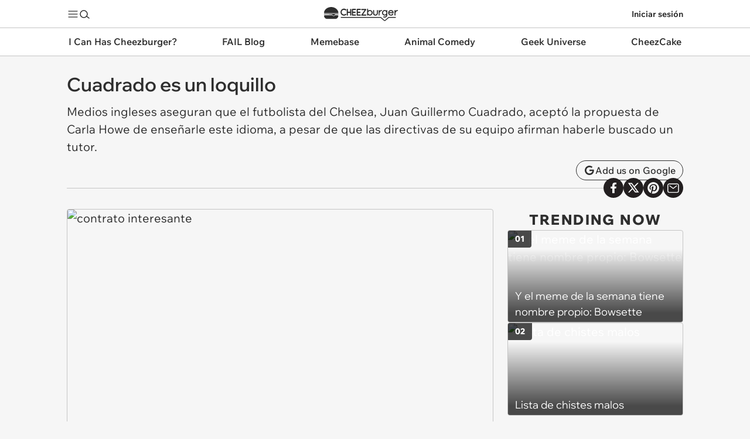

--- FILE ---
content_type: application/javascript
request_url: https://cdn.intergient.com/1025548/76615/ramp.js?rampminimal=true
body_size: 7255
content:
window.ramp.loadCoreJS=true;window._pwTycheAB={name:'na',type:'A'};window._pwUserContentEncoding="br";window.rampMinimal=window.rampMinimal || true;window.ramp.configurations={"id":76615,"url":"cheezburger.com","config":{"key":"1025548_76615_primary_config","name":"Primary Config","version":"fb9a16ee","weight":100},"config_id":"1025548_76615_primary_config","version":3,"settings":{"publisherId":1025548,"isMobile":"auto","blockthrough":true,"directAdServingDisabled":false,"adLightning":true,"priceFloors":0,"displayPriceFloors":0,"videoPriceFloors":2,"nielsen":false,"bidShapingEnabled":false,"multiSelect":false,"precontentAppearance":{"preloader":{"background":"rgb(0,0,0)","loaderType":"three-bounce","loaderColor":"rgb(255,255,255)","showLogo":false}},"language":"en","rampDelay":false,"identity":{"desktop":["lexiconId","id5","lotame","sharedId","fabrick","uid2","liveRamp2","criteo","linkedinId","liveIntentId"],"mobile":["lexiconId","id5","lotame","sharedId","fabrick","uid2","liveRamp2","connectId","hadronId","criteo","linkedinId","liveIntentId"],"tablet":["lexiconId","id5","lotame","sharedId","fabrick","uid2","liveRamp2","criteo","linkedinId","liveIntentId"]},"ctrTracking":true,"categories":["humor_and_satire","entertainment"],"iabIds":["IAB1-4","440","IAB19-29","1014"],"multipliers":{"video":{"2026-01-23":{"desktop":0.5,"mobile":0.5},"2026-01-24":{"desktop":0.5,"mobile":0.5}}},"fallbackPriceFloors":{"video":{"desktop":0.16,"mobile":0.16,"tablet":0.16}},"targeting":{"salad":"chef","bowl":{"dd":"grape","di":"grape","vd":"grape","vi":"grape"}},"customCssSrc":"https://config.playwire.com/1025548/v2/websites/76615/styles.css","adLightningScript":"https://tagan.adlightning.com/playwire-literallymedia/op.js","iframedApsTag":false},"headerBidding":{"display":{"desktop":{"timeout":2500,"order":["amazon","appnexus","s2s_appnexus","rubicon","s2s_rubicon","openx","s2s_openx","ix","s2s_ix","gumgum","s2s_gumgum","s2s_sonobi","triplelift","s2s_triplelift","sharethrough","s2s_sharethrough","pubmatic","s2s_pubmatic","rise","s2s_rise","criteo","ttd","vidazoo","s2s_vidazoo","teads","s2s_medianet"],"s2sTimeout":2000,"setPriceFloor":["amazon","appnexus","s2s_appnexus","rubicon","s2s_rubicon","openx","s2s_openx","ix","s2s_ix","gumgum","s2s_gumgum","s2s_sonobi","triplelift","s2s_triplelift","sharethrough","s2s_sharethrough","pubmatic","s2s_pubmatic","rise","s2s_rise","criteo","ttd","vidazoo","s2s_vidazoo","teads","s2s_medianet"],"userSyncBidders":["amazon","appnexus","s2s_appnexus","rubicon","s2s_rubicon","openx","s2s_openx","ix","s2s_ix","gumgum","s2s_gumgum","s2s_sonobi","triplelift","s2s_triplelift","sharethrough","s2s_sharethrough","pubmatic","s2s_pubmatic","rise","s2s_rise","criteo","ttd","vidazoo","s2s_vidazoo","teads","s2s_medianet"],"randomize":true,"forcedBidders":[]},"mobile":{"timeout":2500,"order":["amazon","appnexus","s2s_appnexus","rubicon","s2s_rubicon","openx","s2s_openx","ix","s2s_ix","gumgum","s2s_gumgum","s2s_sonobi","triplelift","s2s_triplelift","sharethrough","s2s_sharethrough","pubmatic","s2s_pubmatic","rise","s2s_rise","criteo","ttd","vidazoo","s2s_vidazoo","teads","s2s_medianet"],"s2sTimeout":2000,"setPriceFloor":["amazon","appnexus","s2s_appnexus","rubicon","s2s_rubicon","openx","s2s_openx","ix","s2s_ix","gumgum","s2s_gumgum","s2s_sonobi","triplelift","s2s_triplelift","sharethrough","s2s_sharethrough","pubmatic","s2s_pubmatic","rise","s2s_rise","criteo","ttd","vidazoo","s2s_vidazoo","teads","s2s_medianet"],"userSyncBidders":["amazon","appnexus","s2s_appnexus","rubicon","s2s_rubicon","openx","s2s_openx","ix","s2s_ix","gumgum","s2s_gumgum","s2s_sonobi","triplelift","s2s_triplelift","sharethrough","s2s_sharethrough","pubmatic","s2s_pubmatic","rise","s2s_rise","criteo","ttd","vidazoo","s2s_vidazoo","teads","s2s_medianet"],"randomize":true,"forcedBidders":[]},"tablet":{"timeout":2500,"order":["amazon","appnexus","s2s_appnexus","rubicon","s2s_rubicon","openx","s2s_openx","ix","s2s_ix","gumgum","s2s_gumgum","s2s_sonobi","triplelift","s2s_triplelift","sharethrough","s2s_sharethrough","pubmatic","s2s_pubmatic","rise","s2s_rise","criteo","ttd","vidazoo","s2s_vidazoo","teads","s2s_medianet"],"s2sTimeout":2000,"setPriceFloor":["amazon","appnexus","s2s_appnexus","rubicon","s2s_rubicon","openx","s2s_openx","ix","s2s_ix","gumgum","s2s_gumgum","s2s_sonobi","triplelift","s2s_triplelift","sharethrough","s2s_sharethrough","pubmatic","s2s_pubmatic","rise","s2s_rise","criteo","ttd","vidazoo","s2s_vidazoo","teads","s2s_medianet"],"userSyncBidders":["amazon","appnexus","s2s_appnexus","rubicon","s2s_rubicon","openx","s2s_openx","ix","s2s_ix","gumgum","s2s_gumgum","s2s_sonobi","triplelift","s2s_triplelift","sharethrough","s2s_sharethrough","pubmatic","s2s_pubmatic","rise","s2s_rise","criteo","ttd","vidazoo","s2s_vidazoo","teads","s2s_medianet"],"randomize":true,"forcedBidders":[]}},"video":{"desktop":{"timeout":2250,"order":["amazon","appnexus","s2s_appnexus","ix","s2s_ix","rubicon","s2s_rubicon","openx","s2s_openx","pubmatic","s2s_pubmatic","sharethrough","s2s_sharethrough","triplelift","s2s_triplelift","rise","s2s_rise","criteo","s2s_gumgum","ttd","vidazoo","s2s_vidazoo","s2s_sonobi","s2s_medianet"],"s2sTimeout":2250,"setPriceFloor":["amazon","appnexus","s2s_appnexus","ix","s2s_ix","rubicon","s2s_rubicon","openx","s2s_openx","pubmatic","s2s_pubmatic","sharethrough","s2s_sharethrough","triplelift","s2s_triplelift","rise","s2s_rise","criteo","s2s_gumgum","ttd","vidazoo","s2s_vidazoo","s2s_sonobi","s2s_medianet"],"userSyncBidders":["amazon","appnexus","s2s_appnexus","ix","s2s_ix","rubicon","s2s_rubicon","openx","s2s_openx","pubmatic","s2s_pubmatic","sharethrough","s2s_sharethrough","triplelift","s2s_triplelift","rise","s2s_rise","criteo","s2s_gumgum","ttd","vidazoo","s2s_vidazoo","s2s_sonobi","s2s_medianet"],"randomize":true,"requestBeforeTimeout":false},"mobile":{"timeout":2250,"order":["amazon","appnexus","s2s_appnexus","ix","s2s_ix","rubicon","s2s_rubicon","openx","s2s_openx","pubmatic","s2s_pubmatic","sharethrough","s2s_sharethrough","triplelift","s2s_triplelift","rise","s2s_rise","criteo","s2s_gumgum","ttd","vidazoo","s2s_vidazoo","s2s_sonobi","s2s_medianet"],"s2sTimeout":2250,"setPriceFloor":["amazon","appnexus","s2s_appnexus","ix","s2s_ix","rubicon","s2s_rubicon","openx","s2s_openx","pubmatic","s2s_pubmatic","sharethrough","s2s_sharethrough","triplelift","s2s_triplelift","rise","s2s_rise","criteo","s2s_gumgum","ttd","vidazoo","s2s_vidazoo","s2s_sonobi","s2s_medianet"],"userSyncBidders":["amazon","appnexus","s2s_appnexus","ix","s2s_ix","rubicon","s2s_rubicon","openx","s2s_openx","pubmatic","s2s_pubmatic","sharethrough","s2s_sharethrough","triplelift","s2s_triplelift","rise","s2s_rise","criteo","s2s_gumgum","ttd","vidazoo","s2s_vidazoo","s2s_sonobi","s2s_medianet"],"randomize":true,"requestBeforeTimeout":false}}},"precontentUrl":"https://config.playwire.com/1025548/v2/pre_content.json","type":"website","server":"DFP_NON_COPPA","countryGroups":{"international":["AF","AX","AL","DZ","AS","AD","AO","AI","AQ","AG","AR","AM","AW","AC","AU","AT","AZ","BS","BH","BD","BB","BY","BE","BZ","BJ","BM","BT","BO","BA","BW","BV","BR","IO","VG","BN","BG","BF","BI","KH","CM","CA","IC","CV","BQ","KY","CF","EA","TD","CL","CN","CX","CP","CC","CO","KM","CG","CD","CK","CR","CI","HR","CU","CW","CY","CZ","DK","DG","DJ","DM","DO","EC","EG","SV","GQ","ER","EE","ET","EU","FK","FO","FJ","FI","FR","GF","PF","TF","GA","GM","GE","DE","GH","GI","GR","GL","GD","GP","GU","GT","GG","GN","GW","GY","HT","HM","HN","HK","HU","IS","IN","ID","IR","IQ","IE","IM","IL","IT","JM","JP","JE","JO","KZ","KE","KI","XK","KW","KG","LA","LV","LB","LS","LR","LY","LI","LT","LU","MO","MK","MG","MW","MY","MV","ML","MT","MH","MQ","MR","MU","YT","MX","FM","MD","MC","MN","ME","MS","MA","MZ","MM","NA","NR","NP","NL","AN","NC","NZ","NI","NE","NG","NU","NF","KP","MP","NO","OM","QO","PK","PW","PS","PA","PG","PY","PE","PH","PN","PL","PT","PR","QA","RE","RO","RW","SX","WS","SM","ST","SA","SN","RS","SC","SL","SG","SK","SI","SB","SO","ZA","GS","KR","SS","ES","LK","BL","SH","KN","LC","MF","PM","VC","SD","SR","SJ","SZ","SE","CH","SY","TW","TJ","TZ","TH","TL","TG","TK","TO","TT","TA","TN","TR","TM","TC","TV","UM","VI","UG","UA","AE","GB","UY","UZ","VU","VA","VE","VN","WF","EH","YE","ZM","ZW"],"tier1":["AU","AT","BE","CA","FR","DE","IT","NL","NZ","ES","GB"],"rest_of_world":["AF","AX","AL","DZ","AS","AD","AO","AI","AQ","AG","AR","AM","AW","AC","AZ","BS","BH","BD","BB","BY","BZ","BJ","BM","BT","BO","BA","BW","BV","BR","IO","VG","BN","BG","BF","BI","KH","CM","IC","CV","BQ","KY","CF","EA","TD","CL","CN","CX","CP","CC","CO","KM","CG","CD","CK","CR","CI","HR","CU","CW","CY","CZ","DK","DG","DJ","DM","DO","EC","EG","SV","GQ","ER","EE","ET","EU","FK","FO","FJ","FI","GF","PF","TF","GA","GM","GE","GH","GI","GR","GL","GD","GP","GU","GT","GG","GN","GW","GY","HT","HM","HN","HK","HU","IS","IN","ID","IR","IQ","IE","IM","IL","JM","JP","JE","JO","KZ","KE","KI","XK","KW","KG","LA","LV","LB","LS","LR","LY","LI","LT","LU","MO","MK","MG","MW","MY","MV","ML","MT","MH","MQ","MR","MU","YT","MX","FM","MD","MC","MN","ME","MS","MA","MZ","MM","NA","NR","NP","AN","NC","NI","NE","NG","NU","NF","KP","MP","NO","OM","QO","PK","PW","PS","PA","PG","PY","PE","PH","PN","PL","PT","PR","QA","RE","RO","RW","SX","WS","SM","ST","SA","SN","RS","SC","SL","SG","SK","SI","SB","SO","ZA","GS","KR","SS","LK","BL","SH","KN","LC","MF","PM","VC","SD","SR","SJ","SZ","SE","CH","SY","TW","TJ","TZ","TH","TL","TG","TK","TO","TT","TA","TN","TR","TM","TC","TV","UM","VI","UG","UA","AE","UY","UZ","VU","VA","VE","VN","WF","EH","YE","ZM","ZW"],"video_row":["AF","AL","DZ","AS","AD","AO","AI","AG","AR","AM","AW","AZ","BS","BD","BB","BY","BE","BZ","BJ","BM","BT","BO","BA","BW","IO","VG","BN","BG","BF","BI","KH","CM","CV","BQ","KY","CF","TD","CN","CX","CO","KM","CG","CD","CK","CR","CI","HR","CW","CY","CZ","DJ","DM","DO","EC","EG","SV","GQ","ER","EE","ET","FK","FO","FJ","GF","PF","GA","GM","GE","GH","GI","GR","GL","GD","GP","GU","GT","GG","GN","GW","GY","HT","HN","HU","IS","IN","IQ","IM","IL","JM","JP","JE","JO","KE","XK","KW","KG","LA","LV","LB","LS","LR","LY","LI","LT","LU","MO","MK","MG","MW","MV","ML","MT","MH","MQ","MR","MU","YT","FM","MD","MC","MN","ME","MS","MA","MZ","MM","NA","NR","NP","NC","NI","NE","NG","NU","NF","MP","OM","PK","PW","PS","PA","PG","PY","PE","PH","PL","PT","QA","RE","RO","RW","SX","WS","SM","ST","SN","RS","SC","SL","SK","SI","SB","SO","KR","SS","LK","BL","SH","LC","MF","PM","VC","SD","SR","SJ","TW","TJ","TZ","TL","TG","TO","TT","TN","TM","TC","TV","VI","UG","UA","UY","VU","VE","VN","WF","EH","YE","ZM","ZW"]},"features":{},"pageLayouts":[{"target":"ROS","path":null,"desktop":{"navigationContainer":"","sidebarContainer":"","primaryWrapper":"","contentContainer":".chz-container.chz-content"},"mobile":{"navigationContainer":"","primaryWrapper":"","contentContainer":".chz-container.chz-content"}},{"target":"HP","path":null,"desktop":{"navigationContainer":"","sidebarContainer":".chz-right.chz-l, .chz-rail.chz-l","primaryWrapper":"","contentContainer":".chz-container.chz-content"},"mobile":{"navigationContainer":"","primaryWrapper":"","contentContainer":".chz-container.chz-content"}},{"target":"CP","path":"gallery","desktop":{"navigationContainer":"","sidebarContainer":"","primaryWrapper":"","contentContainer":".chz-container.chz-content"},"mobile":{"navigationContainer":"","primaryWrapper":"","contentContainer":".chz-container.chz-content"}},{"target":"CP","path":"amp","desktop":{},"mobile":{}}],"hbParams":{"s2s_gumgum":{"0":{"zone":"6cj92jaa"}},"s2s_appnexus":{"0":{"placementId":"31702144","allowSmallerSizes":true}},"s2s_ix":{"0":{"siteId":"1064288"}},"s2s_openx":{"0":{"unit":"560438818","delDomain":"playwire-d.openx.net"}},"s2s_pubmatic":{"0":{"publisherId":"158326","adSlot":"5635259"}},"s2s_rubicon":{"0":{"accountId":12556,"siteId":538704,"zoneId":3320452}},"s2s_triplelift":{"0":{"inventoryCode":"playwire_d_ron_loview_gensize_s2s"},"1":{"inventoryCode":"PW_RON_Native_Incontent_S2S"}},"rise":{"0":{"org":"6280c6f1899612000123320b"}},"criteo":{"0":{"pubid":"100128","networkId":"6163"}},"rubicon":{"0":{"accountId":12556,"siteId":110932,"zoneId":523774},"1":{"accountId":27232,"siteId":"587022","zoneId":"3748638"}},"pubmatic":{"0":{"publisherId":"158326"},"1":{"publisherId":"158326","adSlot":"Multiformat"}},"ix":{"0":{"siteId":"1031634"}},"openx":{"0":{"unit":"562533925","delDomain":"playwire-d.openx.net"}},"gumgum":{"0":{"zone":"8ylgv2wd"},"1":{"zone":"8ylgv2wd","slot":"1111710"},"2":{"zone":"8ylgv2wd","slot":"1111719"},"3":{"zone":"bpnzksu1","product":"skins"},"4":{"zone":"8ylgv2wd","slot":"1111714"}},"sharethrough":{"0":{"pkey":"RnfhQD1waBVnmuMbcM3OYxJV"},"1":{"pkey":"qenD6PIClUCADHZY7ceB8azS"},"2":{"pkey":"SSj2vV3YZFuf6iex4lYoh4Fb"},"3":{"pkey":"IK7NdTAX9RUqudV4KVXQcoBR"}},"s2s_sharethrough":{"0":{"pkey":"9zPY2BvueDRy9FibUoDj1HBc"},"1":{"pkey":"H2JBrqtgNgg1poBEEaaS0VYq"},"2":{"pkey":"SSj2vV3YZFuf6iex4lYoh4Fb"},"3":{"pkey":"kXEtNGbJwYRJbKuTa1sMuUff"}},"triplelift":{"0":{"inventoryCode":"PW_RON_Bottom-Rail_pb"},"1":{"inventoryCode":"PW_RON_In-Content_pb"},"2":{"inventoryCode":"PW_RON_Right-Rail_pb"}},"s2s_rise":{"0":{"publisher_id":"6280c6f1899612000123320b"}},"ttd":{"0":{"supplySourceId":"playwire","publisherId":"1025548"}},"s2s_sonobi":{"0":{"TagID":"64495cf598ecc67e6ec2"}},"s2s_shemedia":{"0":{"accountId":10278,"siteId":123456,"zoneId":12345678}},"kargo":{"0":{"placementId":"123456"}},"appnexus":{"0":{"placementId":"9735442","allowSmallerSizes":true}},"vidazoo":{"0":{"cId":"665db4754b2ec067196b8f78","pId":"59ac17c192832d0011283fe3","subDomain":"exchange"}},"s2s_vidazoo":{"0":{"cId":"676998c3489fe4b8096666b8","pId":"59ac17c192832d0011283fe3","subDomain":"prebid"}},"s2s_medianet":{"0":{"cid":"8CUIBM874","crid":"760020879"}},"teads":{"0":{"placementId":256332,"pageId":239503}}},"units":[{"unit":"bottom_rail","path":"ROS","code":"/154013155,1019017/1025548/76615/1025548-w:76615-bottom_rail/1025548-w:76615-bottom_rail-ROS","sizes":[[1,6],[320,50],[728,90],[970,90],[320,100]],"rules":[{"dimensions":{"device":["Desktop","Tablet"],"position":"ANY","orientation":"ANY","geo":null},"rule":{"closeButton":true,"railBackground":{"styling":"bgColor","color":"#f5f5f526"},"expandable":true}},{"dimensions":{"device":["Mobile"],"position":"ANY","orientation":"ANY","geo":null},"rule":{"sizes":[[1,6],[320,50]],"closeButton":true,"railBackground":{"styling":"bgColor","color":"#f5f5f526"},"expandable":true}},{"dimensions":{"device":["ANY"],"position":"ANY","orientation":"ANY","geo":["US"]},"rule":{"refresh":{"enabled":true,"type":"Auto","rate":30,"limit":100,"condition":"inViewOnly","blankAdSetting":"next","refreshOnTabFocus":false}}},{"dimensions":{"device":["ANY"],"position":"ANY","orientation":"ANY","geo":["tier1"]},"rule":{"refresh":{"enabled":true,"type":"Auto","rate":30,"limit":100,"condition":"inViewOnly","blankAdSetting":"next","refreshOnTabFocus":false}}},{"dimensions":{"device":["ANY"],"position":"ANY","orientation":"ANY","geo":["rest_of_world"]},"rule":{"refresh":{"enabled":true,"type":"Auto","rate":30,"limit":100,"condition":"inViewOnly","blankAdSetting":"never","refreshOnTabFocus":false}}},{"dimensions":{"device":["ANY"],"position":"ANY","orientation":"ANY","geo":null},"rule":{"reportAdLink":{"enabled":false,"color":"#4db2ec"}}},{"dimensions":{"device":["ANY"],"position":"ANY","orientation":"ANY","geo":["CN","KP","RU"]},"rule":{"on":false}}],"headerBids":{"bids":[{"bidder":"s2s_gumgum","params":"0","size":["ANY"]},{"bidder":"s2s_appnexus","params":"0","size":["ANY"]},{"bidder":"s2s_ix","params":"0","size":["ANY"]},{"bidder":"s2s_openx","params":"0","size":["ANY"]},{"bidder":"s2s_pubmatic","params":"0","size":["ANY"]},{"bidder":"s2s_rubicon","params":"0","size":["ANY"]},{"bidder":"s2s_triplelift","params":"0","size":["ANY"]},{"bidder":"rise","params":"0","size":["ANY"]},{"bidder":"criteo","params":"0","size":["ANY"]},{"bidder":"rubicon","params":"0","size":["ANY"]},{"bidder":"pubmatic","params":"0","size":["ANY"]},{"bidder":"ix","params":"0","size":["ANY"]},{"bidder":"openx","params":"0","size":["ANY"]},{"bidder":"gumgum","params":"0","size":["ANY"]},{"bidder":"sharethrough","params":"0","size":["ANY"]},{"bidder":"s2s_sharethrough","params":"0","size":["ANY"]},{"bidder":"triplelift","params":"0","size":["ANY"]},{"bidder":"s2s_rise","params":"0","size":["ANY"]},{"bidder":"ttd","params":"0","size":["ANY"]},{"bidder":"s2s_sonobi","params":"0","size":["ANY"]},{"bidder":"s2s_shemedia","params":"0","size":["ANY"]},{"bidder":"kargo","params":"0","size":["ANY"]},{"bidder":"appnexus","params":"0","size":["ANY"]},{"bidder":"vidazoo","params":"0","size":["ANY"]},{"bidder":"s2s_vidazoo","params":"0","size":["ANY"]},{"bidder":"s2s_medianet","params":"0","size":["ANY"]}]}},{"unit":"in_content","path":"ROS","code":"/154013155,1019017/1025548/76615/1025548-w:76615-in_content/1025548-w:76615-in_content-ROS","sizes":[],"rules":[{"dimensions":{"device":["Desktop","Tablet"],"position":"ANY","orientation":"ANY","geo":null},"rule":{"lazyLoad":true,"lazyThreshold":1000,"incrementBidsOnRender":1,"elementSelector":".chz-ad-wrap > .chz-ad-container.chz-250:not(.chz-sticky .chz-ad-container)","desktopMinimumSpacing":1,"batchLoadSize":3,"adsAtf":true,"firstAdDistance":"0vh","mobileMinimumSpacing":1,"desktopSizes":[[300,250],[728,90],[480,60],[320,100],[336,280],["video"]],"adContainer":true,"showLoader":false,"padding":100,"maxHeightEnabled":true,"placementRelativeToSelector":"intoSelector","background":{"styling":"topAndBottom","color":"#575757","weight":"1px"}}},{"dimensions":{"device":["Mobile"],"position":"ANY","orientation":"ANY","geo":null},"rule":{"lazyLoad":true,"lazyThreshold":1500,"incrementBidsOnRender":1,"elementSelector":".chz-ad-wrap > .chz-ad-container.chz-250:not(.chz-sticky .chz-ad-container)","desktopMinimumSpacing":1,"batchLoadSize":3,"adsAtf":false,"mobileMinimumSpacing":1,"mobileSizes":[[300,250],[320,100],[336,280]],"adContainer":true,"showLoader":false,"padding":100,"maxHeightEnabled":true,"placementRelativeToSelector":"intoSelector","background":{"styling":"topAndBottom","color":"#575757","weight":"1px"}}},{"dimensions":{"device":["ANY"],"position":"ANY","orientation":"ANY","geo":null},"rule":{"adLabel":{"enabled":false,"color":"#888888","position":"top"},"reportAdLink":{"enabled":true,"color":"#4db2ec"}}},{"dimensions":{"device":["ANY"],"position":"ANY","orientation":"ANY","geo":["US"]},"rule":{"refresh":{"enabled":true,"type":"Auto","rate":30,"limit":100,"condition":"inViewOnly","blankAdSetting":"next","refreshOnTabFocus":false}}},{"dimensions":{"device":["ANY"],"position":"ANY","orientation":"ANY","geo":["tier1"]},"rule":{"refresh":{"enabled":true,"type":"Auto","rate":30,"limit":100,"condition":"inViewOnly","blankAdSetting":"next","refreshOnTabFocus":false}}},{"dimensions":{"device":["ANY"],"position":"ANY","orientation":"ANY","geo":["rest_of_world"]},"rule":{"refresh":{"enabled":true,"type":"Auto","rate":30,"limit":100,"condition":"inViewOnly","blankAdSetting":"never","refreshOnTabFocus":false}}},{"dimensions":{"device":["Desktop","Tablet"],"position":"ANY","orientation":"ANY","geo":null},"rule":{"desktopSizes":[[300,250],[728,90],[300,600],[480,60],[320,100],[336,280],[970,90],[970,250]]}},{"dimensions":{"device":["ANY"],"position":"ANY","orientation":"ANY","geo":["CN","KP","RU"]},"rule":{"on":false}},{"dimensions":{"device":["ANY"],"position":"ANY","orientation":"ANY","geo":null},"rule":{"eviction":{"enabled":false}}}],"headerBids":{"bids":[{"bidder":"pubmatic","params":"1","size":["video"]},{"bidder":"s2s_gumgum","params":"0","size":["ANY"]},{"bidder":"s2s_appnexus","params":"0","size":["ANY"]},{"bidder":"s2s_ix","params":"0","size":["ANY"]},{"bidder":"s2s_openx","params":"0","size":["ANY"]},{"bidder":"s2s_pubmatic","params":"0","size":["ANY"]},{"bidder":"s2s_rubicon","params":"0","size":["ANY"]},{"bidder":"s2s_triplelift","params":"1","size":["ANY"]},{"bidder":"rise","params":"0","size":["ANY"]},{"bidder":"criteo","params":"0","size":["ANY"]},{"bidder":"appnexus","params":"0","size":["ANY"]},{"bidder":"rubicon","params":"0","size":["ANY"]},{"bidder":"pubmatic","params":"0","size":["ANY"]},{"bidder":"ix","params":"0","size":["ANY"]},{"bidder":"openx","params":"0","size":["ANY"]},{"bidder":"gumgum","params":"1","size":["ANY"]},{"bidder":"sharethrough","params":"1","size":["ANY"]},{"bidder":"s2s_sharethrough","params":"1","size":["ANY"]},{"bidder":"triplelift","params":"1","size":["ANY"]},{"bidder":"s2s_rise","params":"0","size":["ANY"]},{"bidder":"ttd","params":"0","size":["ANY"]},{"bidder":"s2s_sonobi","params":"0","size":["ANY"]},{"bidder":"s2s_shemedia","params":"0","size":["ANY"]},{"bidder":"kargo","params":"0","size":["ANY"]},{"bidder":"vidazoo","params":"0","size":["ANY"]},{"bidder":"s2s_vidazoo","params":"0","size":["ANY"]},{"bidder":"s2s_medianet","params":"0","size":["ANY"]},{"bidder":"teads","params":"0","size":["ANY"]}]}},{"unit":"standard_iab","path":"ROS","alias":"standard_iab_cntr1","section":"cntr","code":"/154013155,1019017/1025548/76615/1025548-w:76615-standard_iab/1025548-w:76615-standard_iab-ROS/1025548-w:76615-standard_iab-ROS-cntr1","sizes":[],"rules":[{"dimensions":{"device":["Desktop","Tablet"],"position":"ANY","orientation":"ANY","geo":null},"rule":{"sizes":[[728,90]],"locationSelector":".chz-ad-wrap > .chz-ad-container.chz-in-content-leaderboard","placementRelativeToSelector":"intoSelector"}},{"dimensions":{"device":["Mobile"],"position":"ANY","orientation":"ANY","geo":null},"rule":{"sizes":[[320,50]],"locationSelector":".chz-ad-wrap > .chz-ad-container.chz-in-content-leaderboard","placementRelativeToSelector":"intoSelector"}},{"dimensions":{"device":["ANY"],"position":"ANY","orientation":"ANY","geo":null},"rule":{"lazyLoad":true,"lazyThreshold":0,"adLabel":{"enabled":false,"color":"#888888"},"reportAdLink":{"enabled":true,"color":"#4db2ec"}}},{"dimensions":{"device":["ANY"],"position":"ANY","orientation":"ANY","geo":["US"]},"rule":{"refresh":{"enabled":true,"type":"Auto","rate":30,"limit":100,"condition":"inViewOnly","blankAdSetting":"next","refreshOnTabFocus":false}}},{"dimensions":{"device":["ANY"],"position":"ANY","orientation":"ANY","geo":["tier1"]},"rule":{"refresh":{"enabled":true,"type":"Auto","rate":30,"limit":100,"condition":"inViewOnly","blankAdSetting":"next","refreshOnTabFocus":false}}},{"dimensions":{"device":["ANY"],"position":"ANY","orientation":"ANY","geo":["rest_of_world"]},"rule":{"refresh":{"enabled":true,"type":"Auto","rate":30,"limit":100,"condition":"inViewOnly","blankAdSetting":"never","refreshOnTabFocus":false}}},{"dimensions":{"device":["ANY"],"position":"ANY","orientation":"ANY","geo":["CN","KP","RU"]},"rule":{"on":false}}],"headerBids":{"bids":[{"bidder":"rise","params":"0","size":["ANY"]},{"bidder":"criteo","params":"0","size":["ANY"]},{"bidder":"appnexus","params":"0","size":["ANY"]},{"bidder":"rubicon","params":"0","size":["ANY"]},{"bidder":"pubmatic","params":"0","size":["ANY"]},{"bidder":"ix","params":"0","size":["ANY"]},{"bidder":"openx","params":"0","size":["ANY"]},{"bidder":"s2s_appnexus","params":"0","size":["ANY"]},{"bidder":"s2s_ix","params":"0","size":["ANY"]},{"bidder":"s2s_openx","params":"0","size":["ANY"]},{"bidder":"s2s_pubmatic","params":"0","size":["ANY"]},{"bidder":"s2s_rubicon","params":"0","size":["ANY"]},{"bidder":"s2s_triplelift","params":"1","size":["ANY"]},{"bidder":"triplelift","params":"1","size":["ANY"]},{"bidder":"s2s_gumgum","params":"0","size":["ANY"]},{"bidder":"s2s_rise","params":"0","size":["ANY"]},{"bidder":"gumgum","params":"2","size":["ANY"]},{"bidder":"ttd","params":"0","size":["ANY"]},{"bidder":"s2s_sonobi","params":"0","size":["ANY"]},{"bidder":"s2s_shemedia","params":"0","size":["ANY"]},{"bidder":"kargo","params":"0","size":["ANY"]},{"bidder":"s2s_sharethrough","params":"2","size":["ANY"]},{"bidder":"sharethrough","params":"2","size":["ANY"]},{"bidder":"vidazoo","params":"0","size":["ANY"]},{"bidder":"s2s_vidazoo","params":"0","size":["ANY"]},{"bidder":"s2s_medianet","params":"0","size":["ANY"]}]}},{"unit":"standard_iab","path":"ROS","alias":"standard_iab_rght1","section":"rght","code":"/154013155,1019017/1025548/76615/1025548-w:76615-standard_iab/1025548-w:76615-standard_iab-ROS/1025548-w:76615-standard_iab-ROS-rght1","sizes":[],"rules":[{"dimensions":{"device":["Desktop","Tablet"],"position":"ANY","orientation":"ANY","geo":null},"rule":{"sizes":[[300,250]],"locationSelector":".chz-sticky .chz-ad-wrap .chz-ad-container.chz-250","placementRelativeToSelector":"intoSelector"}},{"dimensions":{"device":["Mobile"],"position":"ANY","orientation":"ANY","geo":null},"rule":{"sizes":[[320,50]],"locationSelector":".chz-sticky .chz-ad-wrap .chz-ad-container.chz-250","placementRelativeToSelector":"intoSelector"}},{"dimensions":{"device":["ANY"],"position":"ANY","orientation":"ANY","geo":null},"rule":{"lazyLoad":true,"lazyThreshold":0,"adLabel":{"enabled":false,"color":"#888888"},"reportAdLink":{"enabled":true,"color":"#4db2ec"}}},{"dimensions":{"device":["ANY"],"position":"ANY","orientation":"ANY","geo":["US"]},"rule":{"refresh":{"enabled":true,"type":"Auto","rate":30,"limit":100,"condition":"inViewOnly","blankAdSetting":"next","refreshOnTabFocus":false}}},{"dimensions":{"device":["ANY"],"position":"ANY","orientation":"ANY","geo":["tier1"]},"rule":{"refresh":{"enabled":true,"type":"Auto","rate":30,"limit":100,"condition":"inViewOnly","blankAdSetting":"next","refreshOnTabFocus":false}}},{"dimensions":{"device":["ANY"],"position":"ANY","orientation":"ANY","geo":["rest_of_world"]},"rule":{"refresh":{"enabled":true,"type":"Auto","rate":30,"limit":100,"condition":"inViewOnly","blankAdSetting":"never","refreshOnTabFocus":false}}},{"dimensions":{"device":["Mobile"],"position":"ANY","orientation":"ANY","geo":null},"rule":{"on":false}},{"dimensions":{"device":["ANY"],"position":"ANY","orientation":"ANY","geo":["CN","KP","RU"]},"rule":{"on":false}}],"headerBids":{"bids":[{"bidder":"rise","params":"0","size":["ANY"]},{"bidder":"criteo","params":"0","size":["ANY"]},{"bidder":"appnexus","params":"0","size":["ANY"]},{"bidder":"rubicon","params":"0","size":["ANY"]},{"bidder":"pubmatic","params":"0","size":["ANY"]},{"bidder":"ix","params":"0","size":["ANY"]},{"bidder":"openx","params":"0","size":["ANY"]},{"bidder":"s2s_appnexus","params":"0","size":["ANY"]},{"bidder":"s2s_ix","params":"0","size":["ANY"]},{"bidder":"s2s_openx","params":"0","size":["ANY"]},{"bidder":"s2s_pubmatic","params":"0","size":["ANY"]},{"bidder":"s2s_rubicon","params":"0","size":["ANY"]},{"bidder":"s2s_triplelift","params":"1","size":["ANY"]},{"bidder":"triplelift","params":"1","size":["ANY"]},{"bidder":"s2s_gumgum","params":"0","size":["ANY"]},{"bidder":"s2s_rise","params":"0","size":["ANY"]},{"bidder":"gumgum","params":"2","size":["ANY"]},{"bidder":"ttd","params":"0","size":["ANY"]},{"bidder":"s2s_sonobi","params":"0","size":["ANY"]},{"bidder":"s2s_shemedia","params":"0","size":["ANY"]},{"bidder":"kargo","params":"0","size":["ANY"]},{"bidder":"s2s_sharethrough","params":"2","size":["ANY"]},{"bidder":"sharethrough","params":"2","size":["ANY"]},{"bidder":"vidazoo","params":"0","size":["ANY"]},{"bidder":"s2s_vidazoo","params":"0","size":["ANY"]},{"bidder":"s2s_medianet","params":"0","size":["ANY"]}]}},{"unit":"standard_iab","path":"ROS","alias":"standard_iab_head1","section":"head","code":"/154013155,1019017/1025548/76615/1025548-w:76615-standard_iab/1025548-w:76615-standard_iab-ROS/1025548-w:76615-standard_iab-ROS-head1","sizes":[],"rules":[{"dimensions":{"device":["Desktop","Tablet"],"position":"ANY","orientation":"ANY","geo":null},"rule":{"sizes":[[728,90],[970,250]],"locationSelector":".chz-ad-wrap .chz-ad-container.chz-leaderboard","placementRelativeToSelector":"intoSelector"}},{"dimensions":{"device":["Mobile"],"position":"ANY","orientation":"ANY","geo":null},"rule":{"sizes":[[320,50]],"locationSelector":".chz-ad-wrap .chz-ad-container.chz-leaderboard","placementRelativeToSelector":"intoSelector"}},{"dimensions":{"device":["ANY"],"position":"ANY","orientation":"ANY","geo":null},"rule":{"lazyLoad":true,"lazyThreshold":0,"adLabel":{"enabled":false,"color":"#888888"},"reportAdLink":{"enabled":true,"color":"#4db2ec"}}},{"dimensions":{"device":["ANY"],"position":"ANY","orientation":"ANY","geo":["US"]},"rule":{"refresh":{"enabled":true,"type":"Auto","rate":30,"limit":100,"condition":"inViewOnly","blankAdSetting":"next","refreshOnTabFocus":false}}},{"dimensions":{"device":["ANY"],"position":"ANY","orientation":"ANY","geo":["tier1"]},"rule":{"refresh":{"enabled":true,"type":"Auto","rate":30,"limit":100,"condition":"inViewOnly","blankAdSetting":"next","refreshOnTabFocus":false}}},{"dimensions":{"device":["ANY"],"position":"ANY","orientation":"ANY","geo":["rest_of_world"]},"rule":{"refresh":{"enabled":true,"type":"Auto","rate":30,"limit":100,"condition":"inViewOnly","blankAdSetting":"never","refreshOnTabFocus":false}}},{"dimensions":{"device":["ANY"],"position":"ANY","orientation":"ANY","geo":["CN","KP","RU"]},"rule":{"on":false}}],"headerBids":{"bids":[{"bidder":"rise","params":"0","size":["ANY"]},{"bidder":"criteo","params":"0","size":["ANY"]},{"bidder":"appnexus","params":"0","size":["ANY"]},{"bidder":"rubicon","params":"0","size":["ANY"]},{"bidder":"pubmatic","params":"0","size":["ANY"]},{"bidder":"ix","params":"0","size":["ANY"]},{"bidder":"openx","params":"0","size":["ANY"]},{"bidder":"s2s_appnexus","params":"0","size":["ANY"]},{"bidder":"s2s_ix","params":"0","size":["ANY"]},{"bidder":"s2s_openx","params":"0","size":["ANY"]},{"bidder":"s2s_pubmatic","params":"0","size":["ANY"]},{"bidder":"s2s_rubicon","params":"0","size":["ANY"]},{"bidder":"s2s_triplelift","params":"1","size":["ANY"]},{"bidder":"triplelift","params":"1","size":["ANY"]},{"bidder":"s2s_gumgum","params":"0","size":["ANY"]},{"bidder":"s2s_rise","params":"0","size":["ANY"]},{"bidder":"gumgum","params":"2","size":["ANY"]},{"bidder":"ttd","params":"0","size":["ANY"]},{"bidder":"s2s_sonobi","params":"0","size":["ANY"]},{"bidder":"s2s_shemedia","params":"0","size":["ANY"]},{"bidder":"kargo","params":"0","size":["ANY"]},{"bidder":"s2s_sharethrough","params":"2","size":["ANY"]},{"bidder":"sharethrough","params":"2","size":["ANY"]},{"bidder":"vidazoo","params":"0","size":["ANY"]},{"bidder":"s2s_vidazoo","params":"0","size":["ANY"]},{"bidder":"s2s_medianet","params":"0","size":["ANY"]}]}},{"unit":"in_content","path":"CP[gallery]","code":"/154013155,1019017/1025548/76615/1025548-w:76615-in_content/1025548-w:76615-in_content-16128","sizes":[],"rules":[{"dimensions":{"device":["Desktop","Tablet"],"position":"ANY","orientation":"ANY","geo":null},"rule":{"lazyLoad":true,"lazyThreshold":1000,"incrementBidsOnRender":1,"elementSelector":".chz-post-content ul li.chz-card","desktopMinimumSpacing":3,"batchLoadSize":3,"adsAtf":true,"firstAdDistance":"0vh","mobileMinimumSpacing":3,"desktopSizes":[[300,250],[728,90],[480,60],[320,100],[336,280],["video"]],"adContainer":true,"showLoader":false,"padding":100,"maxHeightEnabled":true,"placementRelativeToSelector":"belowSelector","background":{"styling":"topAndBottom","color":"#575757","weight":"1px"}}},{"dimensions":{"device":["Mobile"],"position":"ANY","orientation":"ANY","geo":null},"rule":{"lazyLoad":true,"lazyThreshold":1000,"incrementBidsOnRender":1,"elementSelector":".chz-post-content ul li.chz-card","desktopMinimumSpacing":2,"batchLoadSize":2,"adsAtf":true,"firstAdDistance":"0vh","mobileMinimumSpacing":3,"mobileSizes":[[300,250],[320,50],[320,100],[336,280]],"adContainer":true,"showLoader":false,"padding":100,"maxHeightEnabled":true,"placementRelativeToSelector":"belowSelector","background":{"styling":"topAndBottom","color":"#575757","weight":"1px"}}},{"dimensions":{"device":["ANY"],"position":"ANY","orientation":"ANY","geo":null},"rule":{"adLabel":{"enabled":true,"color":"#888888","position":"top"},"reportAdLink":{"enabled":true,"color":"#4db2ec"}}},{"dimensions":{"device":["ANY"],"position":"ANY","orientation":"ANY","geo":["US"]},"rule":{"refresh":{"enabled":true,"type":"Auto","rate":30,"limit":100,"condition":"inViewOnly","blankAdSetting":"next","refreshOnTabFocus":false}}},{"dimensions":{"device":["ANY"],"position":"ANY","orientation":"ANY","geo":["tier1"]},"rule":{"refresh":{"enabled":true,"type":"Auto","rate":30,"limit":100,"condition":"inViewOnly","blankAdSetting":"next","refreshOnTabFocus":false}}},{"dimensions":{"device":["ANY"],"position":"ANY","orientation":"ANY","geo":["rest_of_world"]},"rule":{"refresh":{"enabled":true,"type":"Auto","rate":30,"limit":100,"condition":"inViewOnly","blankAdSetting":"never","refreshOnTabFocus":false}}},{"dimensions":{"device":["ANY"],"position":"ANY","orientation":"ANY","geo":null},"rule":{}},{"dimensions":{"device":["ANY"],"position":"ANY","orientation":"ANY","geo":["CN","KP","RU"]},"rule":{"on":false}},{"dimensions":{"device":["ANY"],"position":"ANY","orientation":"ANY","geo":null},"rule":{"eviction":{"enabled":false}}}],"headerBids":{"bids":[{"bidder":"pubmatic","params":"1","size":["video"]},{"bidder":"s2s_gumgum","params":"0","size":["ANY"]},{"bidder":"s2s_appnexus","params":"0","size":["ANY"]},{"bidder":"s2s_ix","params":"0","size":["ANY"]},{"bidder":"s2s_openx","params":"0","size":["ANY"]},{"bidder":"s2s_pubmatic","params":"0","size":["ANY"]},{"bidder":"s2s_rubicon","params":"0","size":["ANY"]},{"bidder":"s2s_triplelift","params":"1","size":["ANY"]},{"bidder":"rise","params":"0","size":["ANY"]},{"bidder":"criteo","params":"0","size":["ANY"]},{"bidder":"appnexus","params":"0","size":["ANY"]},{"bidder":"rubicon","params":"0","size":["ANY"]},{"bidder":"pubmatic","params":"0","size":["ANY"]},{"bidder":"ix","params":"0","size":["ANY"]},{"bidder":"openx","params":"0","size":["ANY"]},{"bidder":"gumgum","params":"1","size":["ANY"]},{"bidder":"sharethrough","params":"1","size":["ANY"]},{"bidder":"s2s_sharethrough","params":"1","size":["ANY"]},{"bidder":"triplelift","params":"1","size":["ANY"]},{"bidder":"s2s_rise","params":"0","size":["ANY"]},{"bidder":"ttd","params":"0","size":["ANY"]},{"bidder":"vidazoo","params":"0","size":["ANY"]},{"bidder":"s2s_vidazoo","params":"0","size":["ANY"]},{"bidder":"s2s_sonobi","params":"0","size":["ANY"]},{"bidder":"s2s_medianet","params":"0","size":["ANY"]},{"bidder":"s2s_shemedia","params":"0","size":["ANY"]},{"bidder":"kargo","params":"0","size":["ANY"]},{"bidder":"teads","params":"0","size":["ANY"]}]}},{"unit":"standard_iab","path":"CP[amp]","alias":"standard_iab_cntr1","section":"cntr","code":"/154013155,1019017/1025548/76615/1025548-w:76615-standard_iab/1025548-w:76615-standard_iab-16456/1025548-w:76615-standard_iab-16456-cntr1","sizes":[],"rules":[{"dimensions":{"device":["Desktop","Tablet"],"position":"ANY","orientation":"ANY","geo":null},"rule":{"sizes":[[300,250],[320,50]],"lazyLoad":false,"adLabel":{"enabled":false,"color":"#888888","position":"top"}}},{"dimensions":{"device":["Mobile"],"position":"ANY","orientation":"ANY","geo":null},"rule":{"sizes":[[300,250],[320,50]],"lazyLoad":false,"adLabel":{"enabled":false,"color":"#888888","position":"top"}}},{"dimensions":{"device":["ANY"],"position":"ANY","orientation":"ANY","geo":["US"]},"rule":{"refresh":{"enabled":true,"type":"Auto","rate":30,"limit":100,"condition":"inViewOnly","blankAdSetting":"next","refreshOnTabFocus":false}}},{"dimensions":{"device":["ANY"],"position":"ANY","orientation":"ANY","geo":["tier1"]},"rule":{"refresh":{"enabled":true,"type":"Auto","rate":30,"limit":100,"condition":"inViewOnly","blankAdSetting":"next","refreshOnTabFocus":false}}},{"dimensions":{"device":["ANY"],"position":"ANY","orientation":"ANY","geo":["rest_of_world"]},"rule":{"refresh":{"enabled":true,"type":"Auto","rate":30,"limit":100,"condition":"inViewOnly","blankAdSetting":"never","refreshOnTabFocus":false}}}],"headerBids":{"bids":[{"bidder":"rise","params":"0","size":["ANY"]},{"bidder":"criteo","params":"0","size":["ANY"]},{"bidder":"appnexus","params":"0","size":["ANY"]},{"bidder":"rubicon","params":"0","size":["ANY"]},{"bidder":"pubmatic","params":"0","size":["ANY"]},{"bidder":"ix","params":"0","size":["ANY"]},{"bidder":"openx","params":"0","size":["ANY"]},{"bidder":"s2s_appnexus","params":"0","size":["ANY"]},{"bidder":"s2s_ix","params":"0","size":["ANY"]},{"bidder":"s2s_openx","params":"0","size":["ANY"]},{"bidder":"s2s_pubmatic","params":"0","size":["ANY"]},{"bidder":"s2s_rubicon","params":"0","size":["ANY"]},{"bidder":"s2s_triplelift","params":"1","size":["ANY"]},{"bidder":"triplelift","params":"1","size":["ANY"]},{"bidder":"s2s_gumgum","params":"0","size":["ANY"]},{"bidder":"s2s_rise","params":"0","size":["ANY"]},{"bidder":"gumgum","params":"2","size":["ANY"]},{"bidder":"ttd","params":"0","size":["ANY"]},{"bidder":"vidazoo","params":"0","size":["ANY"]},{"bidder":"s2s_vidazoo","params":"0","size":["ANY"]},{"bidder":"s2s_sonobi","params":"0","size":["ANY"]},{"bidder":"s2s_medianet","params":"0","size":["ANY"]},{"bidder":"s2s_shemedia","params":"0","size":["ANY"]},{"bidder":"kargo","params":"0","size":["ANY"]},{"bidder":"s2s_sharethrough","params":"2","size":["ANY"]},{"bidder":"sharethrough","params":"2","size":["ANY"]}]}},{"unit":"standard_iab","path":"CP[amp]","alias":"standard_iab_cntr2","section":"cntr","code":"/154013155,1019017/1025548/76615/1025548-w:76615-standard_iab/1025548-w:76615-standard_iab-16456/1025548-w:76615-standard_iab-16456-cntr2","sizes":[],"rules":[{"dimensions":{"device":["Desktop","Tablet"],"position":"ANY","orientation":"ANY","geo":null},"rule":{"sizes":[[320,50]],"lazyLoad":false,"adLabel":{"enabled":false,"color":"#888888","position":"top"}}},{"dimensions":{"device":["Mobile"],"position":"ANY","orientation":"ANY","geo":null},"rule":{"sizes":[[320,50]],"lazyLoad":false,"adLabel":{"enabled":false,"color":"#888888","position":"top"}}},{"dimensions":{"device":["ANY"],"position":"ANY","orientation":"ANY","geo":["US"]},"rule":{"refresh":{"enabled":true,"type":"Auto","rate":30,"limit":100,"condition":"inViewOnly","blankAdSetting":"next","refreshOnTabFocus":false}}},{"dimensions":{"device":["ANY"],"position":"ANY","orientation":"ANY","geo":["tier1"]},"rule":{"refresh":{"enabled":true,"type":"Auto","rate":30,"limit":100,"condition":"inViewOnly","blankAdSetting":"next","refreshOnTabFocus":false}}},{"dimensions":{"device":["ANY"],"position":"ANY","orientation":"ANY","geo":["rest_of_world"]},"rule":{"refresh":{"enabled":true,"type":"Auto","rate":30,"limit":100,"condition":"inViewOnly","blankAdSetting":"never","refreshOnTabFocus":false}}}],"headerBids":{"bids":[{"bidder":"rise","params":"0","size":["ANY"]},{"bidder":"criteo","params":"0","size":["ANY"]},{"bidder":"appnexus","params":"0","size":["ANY"]},{"bidder":"rubicon","params":"0","size":["ANY"]},{"bidder":"pubmatic","params":"0","size":["ANY"]},{"bidder":"ix","params":"0","size":["ANY"]},{"bidder":"openx","params":"0","size":["ANY"]},{"bidder":"s2s_appnexus","params":"0","size":["ANY"]},{"bidder":"s2s_ix","params":"0","size":["ANY"]},{"bidder":"s2s_openx","params":"0","size":["ANY"]},{"bidder":"s2s_pubmatic","params":"0","size":["ANY"]},{"bidder":"s2s_rubicon","params":"0","size":["ANY"]},{"bidder":"s2s_triplelift","params":"1","size":["ANY"]},{"bidder":"triplelift","params":"1","size":["ANY"]},{"bidder":"s2s_gumgum","params":"0","size":["ANY"]},{"bidder":"s2s_rise","params":"0","size":["ANY"]},{"bidder":"gumgum","params":"2","size":["ANY"]},{"bidder":"ttd","params":"0","size":["ANY"]},{"bidder":"vidazoo","params":"0","size":["ANY"]},{"bidder":"s2s_vidazoo","params":"0","size":["ANY"]},{"bidder":"s2s_sonobi","params":"0","size":["ANY"]},{"bidder":"s2s_medianet","params":"0","size":["ANY"]},{"bidder":"s2s_shemedia","params":"0","size":["ANY"]},{"bidder":"kargo","params":"0","size":["ANY"]},{"bidder":"s2s_sharethrough","params":"2","size":["ANY"]},{"bidder":"sharethrough","params":"2","size":["ANY"]}]}},{"unit":"flex","path":"ROS","code":"/154013155,1019017/1025548/76615/1025548-w:76615-flex/1025548-w:76615-flex-ROS","sizes":[["OOP"],[728,90]],"rules":[{"dimensions":{"device":["Desktop"],"position":"ANY","orientation":"ANY","geo":null},"rule":{"on":true}},{"dimensions":{"device":["Tablet"],"position":"ANY","orientation":"ANY","geo":null},"rule":{"on":true}},{"dimensions":{"device":["Mobile"],"position":"ANY","orientation":"ANY","geo":null},"rule":{"on":true}},{"dimensions":{"device":["ANY"],"position":"ANY","orientation":"ANY","geo":["US"]},"rule":{"refresh":{"enabled":true,"type":"Auto","rate":30,"limit":100,"condition":"inViewOnly","blankAdSetting":"next","refreshOnTabFocus":false}}},{"dimensions":{"device":["ANY"],"position":"ANY","orientation":"ANY","geo":["tier1"]},"rule":{"refresh":{"enabled":true,"type":"Auto","rate":30,"limit":100,"condition":"inViewOnly","blankAdSetting":"next","refreshOnTabFocus":false}}},{"dimensions":{"device":["ANY"],"position":"ANY","orientation":"ANY","geo":["rest_of_world"]},"rule":{"refresh":{"enabled":true,"type":"Auto","rate":30,"limit":100,"condition":"inViewOnly","blankAdSetting":"never","refreshOnTabFocus":false}}}],"headerBids":{"bids":[{"bidder":"rubicon","params":"1","size":["728x90"]},{"bidder":"s2s_shemedia","params":"0","size":["ANY"]},{"bidder":"gumgum","params":"3","size":["ANY"]}]}},{"unit":"right_rail","path":"CP[gallery]","code":"/154013155,1019017/1025548/76615/1025548-w:76615-right_rail/1025548-w:76615-right_rail-16128","sizes":[[1,5],[300,600],[160,600],[300,250],[120,600]],"rules":[{"dimensions":{"device":["Mobile"],"position":"ANY","orientation":"ANY","geo":null},"rule":{"on":false}},{"dimensions":{"device":["Tablet"],"position":"ANY","orientation":"ANY","geo":null},"rule":{"on":false}},{"dimensions":{"device":["Desktop","Tablet"],"position":"ANY","orientation":"ANY","geo":null},"rule":{"contentWidth":1200,"xAlignment":"center","offset":0,"closeButton":false}},{"dimensions":{"device":["Desktop"],"position":"ANY","orientation":"ANY","geo":["US"]},"rule":{"refresh":{"enabled":true,"type":"Auto","rate":30,"limit":100,"condition":"inViewOnly","blankAdSetting":"next","refreshOnTabFocus":false,"minimumBeforePush":1}}},{"dimensions":{"device":["Desktop"],"position":"ANY","orientation":"ANY","geo":["tier1"]},"rule":{"refresh":{"enabled":true,"type":"Auto","rate":30,"limit":100,"condition":"inViewOnly","blankAdSetting":"next","refreshOnTabFocus":false,"minimumBeforePush":1}}},{"dimensions":{"device":["Desktop"],"position":"ANY","orientation":"ANY","geo":["rest_of_world"]},"rule":{"refresh":{"enabled":true,"type":"Auto","rate":30,"limit":100,"condition":"inViewOnly","blankAdSetting":"never","refreshOnTabFocus":false,"minimumBeforePush":1}}},{"dimensions":{"device":["Desktop"],"position":"ANY","orientation":"ANY","geo":null},"rule":{"on":false}}],"headerBids":{"bids":[{"bidder":"s2s_gumgum","params":"0","size":["ANY"]},{"bidder":"s2s_appnexus","params":"0","size":["ANY"]},{"bidder":"s2s_ix","params":"0","size":["ANY"]},{"bidder":"s2s_openx","params":"0","size":["ANY"]},{"bidder":"s2s_pubmatic","params":"0","size":["ANY"]},{"bidder":"s2s_rubicon","params":"0","size":["ANY"]},{"bidder":"s2s_triplelift","params":"0","size":["ANY"]},{"bidder":"rise","params":"0","size":["ANY"]},{"bidder":"criteo","params":"0","size":["ANY"]},{"bidder":"appnexus","params":"0","size":["ANY"]},{"bidder":"rubicon","params":"0","size":["ANY"]},{"bidder":"pubmatic","params":"0","size":["ANY"]},{"bidder":"ix","params":"0","size":["ANY"]},{"bidder":"openx","params":"0","size":["ANY"]},{"bidder":"gumgum","params":"4","size":["ANY"]},{"bidder":"sharethrough","params":"3","size":["ANY"]},{"bidder":"s2s_sharethrough","params":"3","size":["ANY"]},{"bidder":"triplelift","params":"2","size":["ANY"]},{"bidder":"s2s_rise","params":"0","size":["ANY"]},{"bidder":"ttd","params":"0","size":["ANY"]},{"bidder":"vidazoo","params":"0","size":["ANY"]},{"bidder":"s2s_vidazoo","params":"0","size":["ANY"]},{"bidder":"s2s_sonobi","params":"0","size":["ANY"]},{"bidder":"s2s_medianet","params":"0","size":["ANY"]},{"bidder":"s2s_shemedia","params":"0","size":["ANY"]},{"bidder":"kargo","params":"0","size":["ANY"]}]}},{"unit":"right_rail","path":"HP","code":"/154013155,1019017/1025548/76615/1025548-w:76615-right_rail/1025548-w:76615-right_rail-HP","sizes":[[1,5],[300,600],[160,600],[300,250],[120,600]],"rules":[{"dimensions":{"device":["Mobile"],"position":"ANY","orientation":"ANY","geo":null},"rule":{"on":false}},{"dimensions":{"device":["Tablet"],"position":"ANY","orientation":"ANY","geo":null},"rule":{"on":false}},{"dimensions":{"device":["Desktop","Tablet"],"position":"ANY","orientation":"ANY","geo":null},"rule":{"contentWidth":1100,"xAlignment":"center","offset":0,"closeButton":false}},{"dimensions":{"device":["Desktop"],"position":"ANY","orientation":"ANY","geo":["US"]},"rule":{"refresh":{"enabled":true,"type":"Auto","rate":30,"limit":100,"condition":"inViewOnly","blankAdSetting":"next","refreshOnTabFocus":false,"minimumBeforePush":1}}},{"dimensions":{"device":["Desktop"],"position":"ANY","orientation":"ANY","geo":["tier1"]},"rule":{"refresh":{"enabled":true,"type":"Auto","rate":30,"limit":100,"condition":"inViewOnly","blankAdSetting":"next","refreshOnTabFocus":false,"minimumBeforePush":1}}},{"dimensions":{"device":["Desktop"],"position":"ANY","orientation":"ANY","geo":["rest_of_world"]},"rule":{"refresh":{"enabled":true,"type":"Auto","rate":30,"limit":100,"condition":"inViewOnly","blankAdSetting":"never","refreshOnTabFocus":false,"minimumBeforePush":1}}},{"dimensions":{"device":["Desktop"],"position":"ANY","orientation":"ANY","geo":null},"rule":{"on":false}}],"headerBids":{"bids":[{"bidder":"s2s_gumgum","params":"0","size":["ANY"]},{"bidder":"s2s_appnexus","params":"0","size":["ANY"]},{"bidder":"s2s_ix","params":"0","size":["ANY"]},{"bidder":"s2s_openx","params":"0","size":["ANY"]},{"bidder":"s2s_pubmatic","params":"0","size":["ANY"]},{"bidder":"s2s_rubicon","params":"0","size":["ANY"]},{"bidder":"s2s_triplelift","params":"0","size":["ANY"]},{"bidder":"rise","params":"0","size":["ANY"]},{"bidder":"criteo","params":"0","size":["ANY"]},{"bidder":"appnexus","params":"0","size":["ANY"]},{"bidder":"rubicon","params":"0","size":["ANY"]},{"bidder":"pubmatic","params":"0","size":["ANY"]},{"bidder":"ix","params":"0","size":["ANY"]},{"bidder":"openx","params":"0","size":["ANY"]},{"bidder":"gumgum","params":"4","size":["ANY"]},{"bidder":"sharethrough","params":"3","size":["ANY"]},{"bidder":"s2s_sharethrough","params":"3","size":["ANY"]},{"bidder":"triplelift","params":"2","size":["ANY"]},{"bidder":"s2s_rise","params":"0","size":["ANY"]},{"bidder":"ttd","params":"0","size":["ANY"]},{"bidder":"vidazoo","params":"0","size":["ANY"]},{"bidder":"s2s_vidazoo","params":"0","size":["ANY"]},{"bidder":"s2s_sonobi","params":"0","size":["ANY"]},{"bidder":"s2s_medianet","params":"0","size":["ANY"]},{"bidder":"s2s_shemedia","params":"0","size":["ANY"]},{"bidder":"kargo","params":"0","size":["ANY"]}]}},{"unit":"flex","path":"HP","code":"/154013155,1019017/1025548/76615/1025548-w:76615-flex/1025548-w:76615-flex-HP","sizes":[["OOP"],[728,90]],"rules":[{"dimensions":{"device":["Desktop"],"position":"ANY","orientation":"ANY","geo":null},"rule":{"on":false}},{"dimensions":{"device":["Tablet"],"position":"ANY","orientation":"ANY","geo":null},"rule":{"on":false}},{"dimensions":{"device":["Mobile"],"position":"ANY","orientation":"ANY","geo":null},"rule":{"on":false}},{"dimensions":{"device":["ANY"],"position":"ANY","orientation":"ANY","geo":["US"]},"rule":{"refresh":{"enabled":true,"type":"Auto","rate":30,"limit":100,"condition":"inViewOnly","blankAdSetting":"next","refreshOnTabFocus":false}}},{"dimensions":{"device":["ANY"],"position":"ANY","orientation":"ANY","geo":["tier1"]},"rule":{"refresh":{"enabled":true,"type":"Auto","rate":30,"limit":100,"condition":"inViewOnly","blankAdSetting":"next","refreshOnTabFocus":false}}},{"dimensions":{"device":["ANY"],"position":"ANY","orientation":"ANY","geo":["rest_of_world"]},"rule":{"refresh":{"enabled":true,"type":"Auto","rate":30,"limit":100,"condition":"inViewOnly","blankAdSetting":"never","refreshOnTabFocus":false}}}],"headerBids":{"bids":[{"bidder":"rubicon","params":"1","size":["728x90"]},{"bidder":"s2s_shemedia","params":"0","size":["ANY"]}]}}]};window.pwEdgeFlags=Object.assign(window.pwEdgeFlags || {}, {"dmpDisabledDomains":["coolmath.com","coolmathgames.com","nitrotype.com","typing.com"],"prebidSrc":"https://cdn.intergient.com/prebid/prebid.21be7407efdf055d5850.js","pageosVersion":"V.20260119.1","tycheVersion":"4.12.5"});window.pwEdgeYieldOptions=Object.assign({}, window.pwEdgeYieldOptions);window.pwWrapperPubCode="(function(){window.ramp=window.ramp||{},window.ramp.que=window.ramp.que||[],window.ramp.activeConfig=window.ramp.activeConfig||{settings:{rampDelay:!1}},window.ramp.publisherOptions=window.ramp.publisherOptions||{},window.ramp.publisherOptions.async=window.ramp.publisherOptions.async??!0,window.ramp.publisherOptions.defer=window.ramp.publisherOptions.defer&&!window.ramp.publisherOptions.async||!1,window.ramp.publisherOptions.appendTarget=window.ramp.publisherOptions.appendTarget||\"body\",window.pwEdgeYieldOptions=window.pwEdgeYieldOptions||{};let s=window.ramp.publisherOptions.publisherId||window.pwEdgeYieldOptions.publisherId,r=window.ramp.publisherOptions.websiteId||window.pwEdgeYieldOptions.websiteId,t=`https://cdn.intergient.com/stack/${s}/${r}/ramptag.js`;if(document.getElementById(\"playwire-script\"))return;let p={url:window.location.href};if(window.localStorage.pw_session_config){let e=JSON.parse(window.localStorage.pw_session_config);p.pw_session_config=JSON.stringify(e.config||\"\"),p.pw_session_config_id=e.config_id||\"\"}let n=document.createElement(\"script\");n.id=\"playwire-script\",n.src=`${t}?${Object.keys(p).map(e=>`${e}=${encodeURIComponent(p[e])}`).join(\"&\")}`,window.ramp.publisherOptions.async?n.async=!0:window.ramp.publisherOptions.defer&&(n.defer=!0);let o=typeof window.ramp.publisherOptions.appendTarget==\"string\"&&window.ramp.publisherOptions.appendTarget.trim()||\"body\",i=null;try{i=document.querySelector(o)}catch{}i||(i=document.body),i&&i.appendChild?i.appendChild(n):console.warn(`[wrapper] Unable to append script to target: ${o}`)})();\n";window.pwRampConfigNoopUrl="https://cdn.intergient.com/1025548/76615/ramp.js?noop=true";"use strict";(()=>{(function(){if(window.PageOS=window.PageOS||{},window.PageOS.loadedRampConfig===!0)return;window.PageOS.loadedRampConfig=!0;let p=!1,m="PageOS_Session",y=window.scrollY||window.pageYOffset,C=()=>{if(typeof window.pwRAMPDelay=="number")return window.pwRAMPDelay;let e=window.ramp.activeConfig;if(e){let i=e.settings?.rampDelayTime;if(typeof i=="number")return i;let n=e.website?.rampDelayTime;if(typeof n=="number")return n}return 5e3},S=e=>{let i=!1,n=()=>{if(i)return;i=!0;let t=function(){window.pwRAMPInitiated||(window.pwRAMPInitiated=!0,e())};typeof window.requestIdleCallback=="function"?window.requestIdleCallback(t,{timeout:2e3}):t()},a=h();if(["click","mousemove","keydown","scroll"].forEach(t=>{document.addEventListener(t,s=>{let r=window.scrollY||window.pageYOffset;s.type==="scroll"&&r===y||(window.PageOS.ttfui||(window.PageOS.ttfui=performance.now()),a&&n())},{once:!0})}),!a)n();else{let t=C();setTimeout(()=>{n()},t)}},h=()=>window.ramp.delayMode===!1?!1:!!(window.ramp.activeConfig&&window.ramp.activeConfig.settings&&window.ramp.activeConfig.settings.rampDelay===!0),b=e=>{let i=new Date(e).setHours(0,0,0,0);return new Date().setHours(0,0,0,0)-i>0},c=e=>typeof e!="object"?null:e.config_id?e.config_id:e.config&&e.config.key?e.config.key:null,f=e=>{if(typeof e!="object")throw new Error("No config found");if(typeof e.traffic_percent=="number")return e.traffic_percent;if(e.config&&typeof e.config.weight=="number")return e.config.weight},l=e=>typeof e!="object"?!1:typeof e.session_persistence<"u"?!!e.session_persistence:!0,v=e=>{let i=null,n=(()=>{try{return new URLSearchParams(window.location.search)}catch{return null}})(),a=n&&n.get("pw_config");if(a){let o=window.ramp.configurations.find(t=>a===`${c(t)}`);o&&(i=o)}if(!i&&!e)try{let o=window.localStorage.getItem("pw_session_config");if(o){let t=JSON.parse(o),s=window.ramp.configurations.find(r=>c(t)===c(r)&&l(r));s&&(i=s)}}catch{}if(!i){let o=0,t=Math.random(),s=window.ramp.configurations.reduce((r,w)=>r+(f(w)||0),0);for(let r=0;r<window.ramp.configurations.length;r++){let w=window.ramp.configurations[r],u=o+(f(w)||0)/s;if(t>=o&&t<u){i=w;break}o=u}}return window.pwSplitConfigVersionOverride!=null&&(i=window.ramp.configurations.find(o=>c(o)===window.pwSplitConfigVersionOverride)),i?i.config&&i.config.key&&(i.config_id=i.config.key):i=window.ramp.configurations[0],i},O=()=>window.ramp.configurations.find(e=>{if(e&&e.id&&e.settings?.publisherId&&e.config_id===`${e.settings.publisherId}_${e.id}_primary_config`)return e})||window.ramp.configurations[0];try{let e=localStorage.getItem(m),i=e?JSON.parse(e):!1,n=!i||Date.now()-i.lastVisit>30*60*1e3,a=!i||b(i.lastVisit);p=!i||n||a}catch{}if(Array.isArray(window.ramp.configurations))if(window.pwEdgeYieldAllCases&&window.pwEdgeYieldAllCases.length>0)window.ramp.activeConfig=O(),window.localStorage.removeItem("pw_session_config");else{window.ramp.activeConfig=v(p);try{l(window.ramp.activeConfig)?window.localStorage.setItem("pw_session_config",JSON.stringify(window.ramp.activeConfig)):window.localStorage.removeItem("pw_session_config")}catch{}}else window.ramp.activeConfig=window.ramp.configurations;window.ramp.mvpConfig=window.ramp.activeConfig;let d=[];if(!window.googletag||window.googletag._loaded_!==!0){let e="https://securepubads.g.doubleclick.net/tag/js/gpt.js";(window.ramp.activeConfig.id===75621||window.ramp.activeConfig.id===75620||window.ramp.activeConfig.id===76421||window.ramp.activeConfig.id===75918||window.ramp.activeConfig.id===76615||window.ramp.activeConfig.id===76616||window.ramp.activeConfig.id===76617||window.ramp.activeConfig.id===76618||window.ramp.activeConfig.id===76619)&&(e=`${e}?network-code=154013155`),d.push({src:e,callback:()=>{window.ramp.que.push(()=>window.ramp.afterDfpLoaded())}})}if(window.ramp.activeConfig.headerBidding&&!window.rampMinimal){let e="https://cdn.intergient.com/prebid/prebid.js";typeof window.pwEdgeFlags.prebidSrc=="string"?e=window.pwEdgeFlags.prebidSrc:window.ramp.activeConfig.settings?.prebidSrc&&(e=window.ramp.activeConfig.settings.prebidSrc),d.push({src:e})}window.ramp.loadCoreJS===!0&&d.push({src:"https://cdn.intergient.com/ramp_core.js"});let g=()=>{for(let e=0;e<d.length;e++){let i=d[e],n=document.createElement("script");n.type="text/javascript",n.async=!0,n.src=i.src,i.callback&&(n.onload=i.callback),(document.head||document.body).appendChild(n)}S(()=>{window.PageOS=window.PageOS||{},window.PageOS.adsPerformance=!0,typeof window.PageOS.run=="function"&&window.PageOS.run()})};if((!window.pwEdgeYieldOptions||typeof window.pwEdgeYieldOptions.wrapperSplitTestSource!="string")&&g(),window.pwEdgeYieldOptions?.wrapperSplitTestSource==="wrapper"){window.PageOS.loadedRampConfig=!1;let e=document.createElement("script");e.innerText=window.pwWrapperPubCode||"",document.head.appendChild(e);return}else if(window.pwEdgeYieldOptions?.wrapperSplitTestSource==="ramp"){let e=document.createElement("script");e.src=window.pwRampConfigNoopUrl||"",document.head.appendChild(e),e.onload=()=>{g()}}})();})();
